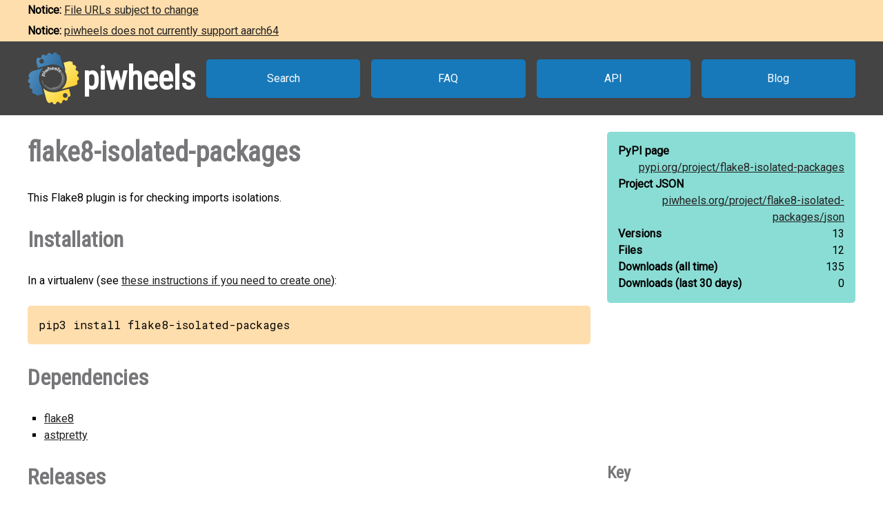

--- FILE ---
content_type: text/html
request_url: https://www.piwheels.org/project/flake8-isolated-packages/
body_size: 3298
content:
<!doctype html>
<html class="no-js" lang="en" dir="ltr">
  <head>
    <title>piwheels - flake8-isolated-packages</title>
    <meta charset="utf-8" />
    <meta name="viewport" content="width=device-width, initial-scale=1.0" />
    <link rel="stylesheet" href="https://fonts.googleapis.com/css?family=Roboto" />
    <link rel="stylesheet" href="https://fonts.googleapis.com/css?family=Roboto+Condensed" />
    <link rel="stylesheet" href="https://fonts.googleapis.com/css?family=Roboto+Mono" />
    <link rel="stylesheet" href="/styles.css" />
    <link rel="shortcut icon" href="/favicon.ico" type="image/x-icon" />
    <link rel="icon" href="/favicon.ico" type="image/x-icon" />
    <meta property="og:type" content="website" />
    <meta property="og:image" content="https://www.piwheels.org/piwheels-logo-large.png" />
    <meta property="og:title" content="piwheels - flake8-isolated-packages" />
    <meta property="og:description" content="This Flake8 plugin is for checking imports isolations." />
    <meta name="twitter:card" content="summary" />
    <meta name="twitter:site" content="@piwheels" />
    <meta name="twitter:title" content="piwheels - flake8-isolated-packages" />
    <meta name="twitter:description" content="This Flake8 plugin is for checking imports isolations." />
    <meta name="twitter:image" content="https://www.piwheels.org/piwheels-logo-large.png" />
    
    <link rel="canonical" href="https://www.piwheels.org/project/flake8-isolated-packages/" />
    <meta name="description" content="The piwheels project page for flake8-isolated-packages: This Flake8 plugin is for checking imports isolations." />
    <meta property="og:url" content="https://www.piwheels.org/project/flake8-isolated-packages/" />
  
  </head>

  <body>
    <section id="noticebar" class="hidden">
      <div class="contents"></div>
    </section>
    <header>
      <a class="logo" href="/"><div></div><h1>piwheels</h1></a>
      <nav>
        <a href="/packages.html">Search</a>
        <a href="/faq.html">FAQ</a>
        <a href="/json.html">API</a>
        <a href="https://blog.piwheels.org/">Blog</a>
      </nav>
    </header>

    <article>
      
    <section>
      <div class="content">
        <h2 id="package" data-package="flake8-isolated-packages">flake8-isolated-packages</h2>
        <p id="description">This Flake8 plugin is for checking imports isolations.</p>

        <h3 id="install">Installation</h3>
        <p>In a virtualenv (see <a href="/faq.html#venv">these instructions if you need to create one</a>):</p>
        
        <pre id="install-command">pip3 install flake8-isolated-packages</pre>
        <h3 id="dependencies">Dependencies</h3>
        <ul id="pipdeps">
          <li><a href="/project/flake8/">flake8</a></li>
          <li><a href="/project/astpretty/">astpretty</a></li>
          
        </ul>
      </div>

      <div class="sidebar">
        <div class="stats highlight">
          <dl>
            <dt>PyPI page</dt>
            <dd><a href="https://pypi.org/project/flake8-isolated-packages">pypi.org/<wbr />project/<wbr />flake8-isolated-packages</a></dd>
          </dl>
          <dl>
            <dt>Project JSON</dt>
            <dd><a href="/project/flake8-isolated-packages/json">piwheels.org/<wbr />project/<wbr />flake8-isolated-packages/<wbr />json</a></dd>
          </dl>
          <dl>
            <dt>Versions</dt>
            <dd>13</dd>
          </dl>
          <dl>
            <dt>Files</dt>
            <dd>12</dd>
          </dl>
          <dl>
            <dt>Downloads<wbr /> (all time)</dt>
            <dd id="downloads-all">loading...</dd>
          </dl>
          <dl>
            <dt>Downloads<wbr /> (last 30 days)</dt>
            <dd id="downloads-30">loading...</dd>
          </dl>
        </div>
      </div>
    </section>

    <section>
      <div class="content">
        <h3 id="releases">Releases</h3>
        <table id="releases-table">
          <thead>
            <tr>
              <th>Version</th>
              <th>Released</th>
              <th><span>Bullseye<br /><small>Python 3.9</small></span></th>
              <th><span>Bookworm<br /><small>Python 3.11</small></span></th>
              <th><span>Trixie<br /><small>Python 3.13</small></span></th>
              <th>Files</th>
            </tr>
          </thead>
          <tbody>
            
              <tr class="release-info">
                <td>
                  2.3.0
                  
                  
                </td>
                <td title="2023-07-19 15:08:15 UTC">2023-07-19</td>
                
                  <td
                      class="fail" title="Build failed"><a
                      href="/logs/0000/1008/1382.txt.gz">&nbsp;</a></td>
                
                
                  <td
                      class="fail" title="Build failed"><a
                      href="/logs/0000/1080/9956.txt.gz">&nbsp;</a></td>
                
                
                  <td
                      class="fail" title="Build failed"><a
                      href="/logs/0000/1432/4116.txt.gz">&nbsp;</a></td>
                
                <td></td>
              </tr>
              <tr class="files-info">
                <td colspan="6">
                  <ul class="files">
                    
                  </ul>
                </td>
              </tr>
            
            
              <tr class="release-info">
                <td>
                  2.2.0
                  
                  
                </td>
                <td title="2023-06-26 13:39:25 UTC">2023-06-26</td>
                
                  <td
                      class="success" title="Build succeeded"><a
                      href="/logs/0000/0997/8919.txt.gz">&nbsp;</a></td>
                
                
                  <td
                      class="pending" title="Build pending"></td>
                
                
                  <td
                      class="pending" title="Build pending"></td>
                
                <td></td>
              </tr>
              <tr class="files-info">
                <td colspan="6">
                  <ul class="files">
                    <li
                      data-aptdependencies=""
                      data-pipdependencies="flake8 astpretty">
                      <span>
                        <a href="https://archive1.piwheels.org/simple/flake8-isolated-packages/flake8_isolated_packages-2.2.0-py3-none-any.whl#sha256=b4fbadb257ca2367912462710aa5cc729e04e7c3911c62e108ecc0ccaba22309">flake8_isolated_packages-2.2.0-py3-none-any.whl</a>
                        (4 KB)
                      </span>
                    </li>
                  </ul>
                </td>
              </tr>
            
            
              <tr class="release-info">
                <td>
                  2.1.0
                  
                  
                </td>
                <td title="2023-06-21 08:57:30 UTC">2023-06-21</td>
                
                  <td
                      class="success" title="Build succeeded"><a
                      href="/logs/0000/0995/9004.txt.gz">&nbsp;</a></td>
                
                
                  <td
                      class="pending" title="Build pending"></td>
                
                
                  <td
                      class="pending" title="Build pending"></td>
                
                <td></td>
              </tr>
              <tr class="files-info">
                <td colspan="6">
                  <ul class="files">
                    <li
                      data-aptdependencies=""
                      data-pipdependencies="importlib-metadata flake8 astpretty">
                      <span>
                        <a href="https://archive1.piwheels.org/simple/flake8-isolated-packages/flake8_isolated_packages-2.1.0-py3-none-any.whl#sha256=6933dcf5d795504a13811382bad0f7986cc637487cddbec8eeb0abee4cd23091">flake8_isolated_packages-2.1.0-py3-none-any.whl</a>
                        (4 KB)
                      </span>
                    </li>
                  </ul>
                </td>
              </tr>
            
            
              <tr class="release-info">
                <td>
                  2.0.0
                  
                  
                </td>
                <td title="2022-06-08 11:09:33 UTC">2022-06-08</td>
                
                  <td
                      class="success" title="Build succeeded"><a
                      href="/logs/0000/0836/5502.txt.gz">&nbsp;</a></td>
                
                
                  <td
                      class="pending" title="Build pending"></td>
                
                
                  <td
                      class="pending" title="Build pending"></td>
                
                <td></td>
              </tr>
              <tr class="files-info">
                <td colspan="6">
                  <ul class="files">
                    <li
                      data-aptdependencies=""
                      data-pipdependencies="flake8 astpretty">
                      <span>
                        <a href="https://archive1.piwheels.org/simple/flake8-isolated-packages/flake8_isolated_packages-2.0.0-py3-none-any.whl#sha256=2850c68eef5356fa302263f36887bd53e8ea0d5c64266e6f351acb1a50acbff2">flake8_isolated_packages-2.0.0-py3-none-any.whl</a>
                        (4 KB)
                      </span>
                    </li>
                  </ul>
                </td>
              </tr>
            
            
              <tr class="release-info">
                <td>
                  1.0.2
                  
                  
                </td>
                <td title="2021-12-22 13:56:15 UTC">2021-12-22</td>
                
                  <td
                      class="success" title="Build succeeded"><a
                      href="/logs/0000/0753/8436.txt.gz">&nbsp;</a></td>
                
                
                  <td
                      class="pending" title="Build pending"></td>
                
                
                  <td
                      class="pending" title="Build pending"></td>
                
                <td></td>
              </tr>
              <tr class="files-info">
                <td colspan="6">
                  <ul class="files">
                    <li
                      data-aptdependencies=""
                      data-pipdependencies="flake8 astpretty">
                      <span>
                        <a href="https://archive1.piwheels.org/simple/flake8-isolated-packages/flake8_isolated_packages-1.0.2-py3-none-any.whl#sha256=ad2ae1e6e42ea0ae6d61d5763eb39444465ebcca1634a98cd56904d8c0905c70">flake8_isolated_packages-1.0.2-py3-none-any.whl</a>
                        (4 KB)
                      </span>
                    </li>
                  </ul>
                </td>
              </tr>
            
            
              <tr class="release-info">
                <td>
                  1.0.1
                  
                  <span class="yanked">yanked</span>
                </td>
                <td title="2021-12-22 13:17:19 UTC">2021-12-22</td>
                
                  <td
                      class="success" title="Build succeeded"><a
                      href="/logs/0000/0753/8329.txt.gz">&nbsp;</a></td>
                
                
                  <td
                      class="pending" title="Build pending"></td>
                
                
                  <td
                      class="pending" title="Build pending"></td>
                
                <td></td>
              </tr>
              <tr class="files-info">
                <td colspan="6">
                  <ul class="files">
                    <li
                      data-aptdependencies=""
                      data-pipdependencies="flake8 astpretty">
                      <span>
                        <a href="https://archive1.piwheels.org/simple/flake8-isolated-packages/flake8_isolated_packages-1.0.1-py3-none-any.whl#sha256=7cf147d5fdf3923d824036bd981837b79c4413dc744bf58bf25731b40a8c7ade">flake8_isolated_packages-1.0.1-py3-none-any.whl</a>
                        (4 KB)
                      </span>
                    </li>
                  </ul>
                </td>
              </tr>
            
            
              <tr class="release-info">
                <td>
                  1.0.0
                  
                  <span class="yanked">yanked</span>
                </td>
                <td title="2021-12-22 13:10:43 UTC">2021-12-22</td>
                
                  <td
                      class="success" title="Build succeeded"><a
                      href="/logs/0000/0753/8309.txt.gz">&nbsp;</a></td>
                
                
                  <td
                      class="pending" title="Build pending"></td>
                
                
                  <td
                      class="pending" title="Build pending"></td>
                
                <td></td>
              </tr>
              <tr class="files-info">
                <td colspan="6">
                  <ul class="files">
                    <li
                      data-aptdependencies=""
                      data-pipdependencies="flake8 astpretty">
                      <span>
                        <a href="https://archive1.piwheels.org/simple/flake8-isolated-packages/flake8_isolated_packages-1.0.0-py3-none-any.whl#sha256=a7525e3432c202d0e62a92e3c59889ac5e4369e2f71e6528705b74b76d8fb5a5">flake8_isolated_packages-1.0.0-py3-none-any.whl</a>
                        (3 KB)
                      </span>
                    </li>
                  </ul>
                </td>
              </tr>
            
            
              <tr class="release-info">
                <td>
                  0.2.2
                  
                  
                </td>
                <td title="2021-05-05 08:03:26 UTC">2021-05-05</td>
                
                  <td
                      class="success" title="Build succeeded"><a
                      href="/logs/0000/0614/4617.txt.gz">&nbsp;</a></td>
                
                
                  <td
                      class="pending" title="Build pending"></td>
                
                
                  <td
                      class="pending" title="Build pending"></td>
                
                <td></td>
              </tr>
              <tr class="files-info">
                <td colspan="6">
                  <ul class="files">
                    <li
                      data-aptdependencies=""
                      data-pipdependencies="importlib-metadata flake8 astpretty">
                      <span>
                        <a href="https://archive1.piwheels.org/simple/flake8-isolated-packages/flake8_isolated_packages-0.2.2-py3-none-any.whl#sha256=7a44c9fc8600a5ba750bbc5c1ae72a509187f12b02849917249b74180fa40134">flake8_isolated_packages-0.2.2-py3-none-any.whl</a>
                        (3 KB)
                      </span>
                    </li>
                  </ul>
                </td>
              </tr>
            
            
              <tr class="release-info">
                <td>
                  0.2.1
                  
                  
                </td>
                <td title="2021-03-02 11:21:25 UTC">2021-03-02</td>
                
                  <td
                      class="success" title="Build succeeded"><a
                      href="/logs/0000/0589/6080.txt.gz">&nbsp;</a></td>
                
                
                  <td
                      class="pending" title="Build pending"></td>
                
                
                  <td
                      class="pending" title="Build pending"></td>
                
                <td></td>
              </tr>
              <tr class="files-info">
                <td colspan="6">
                  <ul class="files">
                    <li
                      data-aptdependencies=""
                      data-pipdependencies="importlib-metadata flake8 astpretty">
                      <span>
                        <a href="https://archive1.piwheels.org/simple/flake8-isolated-packages/flake8_isolated_packages-0.2.1-py3-none-any.whl#sha256=29d9d42ba93e111a3f1c8c9e0153832ba66e3641b9cb2283ccd64368d48b8809">flake8_isolated_packages-0.2.1-py3-none-any.whl</a>
                        (3 KB)
                      </span>
                    </li>
                  </ul>
                </td>
              </tr>
            
            
              <tr class="release-info">
                <td>
                  0.1.3
                  
                  
                </td>
                <td title="2021-02-28 14:49:59 UTC">2021-02-28</td>
                
                  <td
                      class="success" title="Build succeeded"><a
                      href="/logs/0000/0588/6925.txt.gz">&nbsp;</a></td>
                
                
                  <td
                      class="pending" title="Build pending"></td>
                
                
                  <td
                      class="pending" title="Build pending"></td>
                
                <td></td>
              </tr>
              <tr class="files-info">
                <td colspan="6">
                  <ul class="files">
                    <li
                      data-aptdependencies=""
                      data-pipdependencies="importlib-metadata flake8 astpretty">
                      <span>
                        <a href="https://archive1.piwheels.org/simple/flake8-isolated-packages/flake8_isolated_packages-0.1.3-py3-none-any.whl#sha256=8b76603307aac8bc6bc4db917104d5d6aee2df448cce0c7316a75a3eb1179610">flake8_isolated_packages-0.1.3-py3-none-any.whl</a>
                        (3 KB)
                      </span>
                    </li>
                  </ul>
                </td>
              </tr>
            
            
              <tr class="release-info">
                <td>
                  0.1.2
                  
                  
                </td>
                <td title="2021-02-28 14:31:15 UTC">2021-02-28</td>
                
                  <td
                      class="success" title="Build succeeded"><a
                      href="/logs/0000/0588/6788.txt.gz">&nbsp;</a></td>
                
                
                  <td
                      class="pending" title="Build pending"></td>
                
                
                  <td
                      class="pending" title="Build pending"></td>
                
                <td></td>
              </tr>
              <tr class="files-info">
                <td colspan="6">
                  <ul class="files">
                    <li
                      data-aptdependencies=""
                      data-pipdependencies="importlib-metadata flake8 astpretty">
                      <span>
                        <a href="https://archive1.piwheels.org/simple/flake8-isolated-packages/flake8_isolated_packages-0.1.2-py3-none-any.whl#sha256=2955406f85f40b6ed6c957d4211ce0f55fef75786f184dd8a1249a5dd605c285">flake8_isolated_packages-0.1.2-py3-none-any.whl</a>
                        (3 KB)
                      </span>
                    </li>
                  </ul>
                </td>
              </tr>
            
            
              <tr class="release-info">
                <td>
                  0.1.1
                  
                  
                </td>
                <td title="2021-02-28 14:01:51 UTC">2021-02-28</td>
                
                  <td
                      class="success" title="Build succeeded"><a
                      href="/logs/0000/0588/6729.txt.gz">&nbsp;</a></td>
                
                
                  <td
                      class="pending" title="Build pending"></td>
                
                
                  <td
                      class="pending" title="Build pending"></td>
                
                <td></td>
              </tr>
              <tr class="files-info">
                <td colspan="6">
                  <ul class="files">
                    <li
                      data-aptdependencies=""
                      data-pipdependencies="importlib-metadata flake8 astpretty">
                      <span>
                        <a href="https://archive1.piwheels.org/simple/flake8-isolated-packages/flake8_isolated_packages-0.1.1-py3-none-any.whl#sha256=596aeb646f29ba552c3b362da80a7d23662be87905e338fbcbd1d1cc1445fcf4">flake8_isolated_packages-0.1.1-py3-none-any.whl</a>
                        (3 KB)
                      </span>
                    </li>
                  </ul>
                </td>
              </tr>
            
            
              <tr class="release-info">
                <td>
                  0.1.0
                  
                  
                </td>
                <td title="2021-02-28 13:54:53 UTC">2021-02-28</td>
                
                  <td
                      class="success" title="Build succeeded"><a
                      href="/logs/0000/0588/6726.txt.gz">&nbsp;</a></td>
                
                
                  <td
                      class="pending" title="Build pending"></td>
                
                
                  <td
                      class="pending" title="Build pending"></td>
                
                <td></td>
              </tr>
              <tr class="files-info">
                <td colspan="6">
                  <ul class="files">
                    <li
                      data-aptdependencies=""
                      data-pipdependencies="importlib-metadata flake8 astpretty">
                      <span>
                        <a href="https://archive1.piwheels.org/simple/flake8-isolated-packages/flake8_isolated_packages-0.1.0-py3-none-any.whl#sha256=51b0d2f2186c2d4d1b5f8be2ebe27249649316522697cbb06e1b8fcb82ebb4d8">flake8_isolated_packages-0.1.0-py3-none-any.whl</a>
                        (3 KB)
                      </span>
                    </li>
                  </ul>
                </td>
              </tr>
            
          </tbody>
        </table>
        

        <h3 id="issues">Issues with this package?</h3>
        <ul>
          <li><a href="https://github.com/piwheels/packages/issues?q=is:issue+is:open+flake8-isolated-packages">Search issues</a> for this package</li>
          <li>Package or version missing? <a href="https://github.com/piwheels/packages/issues/new?template=missing-package.yml&title=Missing+package:+flake8-isolated-packages&labels=missing+package&package=flake8-isolated-packages&pypi_url=https://pypi.org/project/flake8-isolated-packages/&piwheels_url=https://www.piwheels.org/project/flake8-isolated-packages/">Open a new issue</a></li>
          <li>Something else? <a href="https://github.com/piwheels/packages/issues/new?template=package.yml&title=Problem+with+package:+flake8-isolated-packages&labels=package+issue&package=flake8-isolated-packages&pypi_url=https://pypi.org/project/flake8-isolated-packages/&piwheels_url=https://www.piwheels.org/project/flake8-isolated-packages/">Open a new issue</a></li>
        </ul>

      </div>
      <div class="sidebar">
        <h4 id="key">Key</h4>
        <table class="key box">
          <tr><td class="success"></td><td>Build succeeded</td></tr>
          <tr><td class="fail"></td><td>Build failed</td></tr>
          <tr><td class="skip"></td><td>Build skipped</td></tr>
          <tr><td class="pending"></td><td>Build pending</td></tr>
        </table>
      </div>
    </section>

    <section>
      <div class="content no-sidebar">
        <p id="timestamp">Page last updated 2025-09-12 22:09:33 UTC</p>
      </div>
    </section>
  
    </article>

    <footer>
      <nav>
        <a id="github" href="https://github.com/piwheels"><div></div>GitHub</a>
        <a id="readthedocs" href="https://piwheels.readthedocs.io/"><div></div>Docs</a>
        <a id="mastodon" rel="me" href="https://mastodon.social/@piwheels"><div></div>Mastodon</a>
      </nav>
      <p class="notices">piwheels is a community project by
        <a href="https://github.com/bennuttall">Ben Nuttall</a>
        and <a href="https://github.com/waveform80">Dave Jones</a>.
        Powered by the <a href="https://www.mythic-beasts.com/order/rpi">Mythic
        Beasts Pi Cloud</a>.</p>
      <a id="mythic" href="https://www.mythic-beasts.com/"></a>
    </footer>

    
    <script src="/shade.js"></script>
    <script src="/project.js"></script>
  
    <script src="/banner.js"></script>
  </body>
</html>

